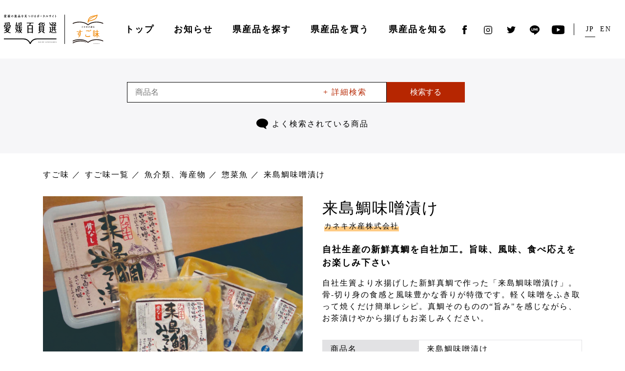

--- FILE ---
content_type: text/html; charset=UTF-8
request_url: https://ehime-hyakka.com/sugoaji/products/seafood/side-fish/t0068/
body_size: 51478
content:
<!doctype html>
<html dir="ltr" lang="ja" prefix="og: https://ogp.me/ns#">
<head prefix="og: http://ogp.me/ns# fb: http://ogp.me/ns/fb# article: http://ogp.me/ns/article#">

<!-- Google Tag Manager -->
<script>(function(w,d,s,l,i){w[l]=w[l]||[];w[l].push({'gtm.start':
new Date().getTime(),event:'gtm.js'});var f=d.getElementsByTagName(s)[0],
j=d.createElement(s),dl=l!='dataLayer'?'&l='+l:'';j.async=true;j.src=
'https://www.googletagmanager.com/gtm.js?id='+i+dl;f.parentNode.insertBefore(j,f);
})(window,document,'script','dataLayer','GTM-TTPHQ9H');</script>
<!-- End Google Tag Manager -->

	<meta charset="UTF-8">

	<meta name="viewport" content="width=device-width, initial-scale=1">

	
	<title>来島鯛味噌漬け | 愛媛百貨選 | 愛媛の逸品を見つけるポータルサイト｜</title>
<link rel="alternate" hreflang="ja" href="https://ehime-hyakka.com/sugoaji/products/seafood/side-fish/t0068/" />
<link rel="alternate" hreflang="en" href="https://ehime-hyakka.com/en/sugoaji/products/seafood/side-fish/t0068/" />
<link rel="alternate" hreflang="x-default" href="https://ehime-hyakka.com/sugoaji/products/seafood/side-fish/t0068/" />

		<!-- All in One SEO 4.6.3 - aioseo.com -->
		<meta name="robots" content="max-image-preview:large" />
		<link rel="canonical" href="https://ehime-hyakka.com/sugoaji/products/seafood/side-fish/t0068/" />
		<meta name="generator" content="All in One SEO (AIOSEO) 4.6.3" />
		<meta property="og:locale" content="ja_JP" />
		<meta property="og:site_name" content="愛媛百貨選 | 愛媛の逸品を見つけるポータルサイト｜ |" />
		<meta property="og:type" content="article" />
		<meta property="og:title" content="来島鯛味噌漬け | 愛媛百貨選 | 愛媛の逸品を見つけるポータルサイト｜" />
		<meta property="og:url" content="https://ehime-hyakka.com/sugoaji/products/seafood/side-fish/t0068/" />
		<meta property="article:published_time" content="2021-04-13T09:28:01+00:00" />
		<meta property="article:modified_time" content="2024-05-10T00:00:50+00:00" />
		<meta name="twitter:card" content="summary_large_image" />
		<meta name="twitter:title" content="来島鯛味噌漬け | 愛媛百貨選 | 愛媛の逸品を見つけるポータルサイト｜" />
		<script type="application/ld+json" class="aioseo-schema">
			{"@context":"https:\/\/schema.org","@graph":[{"@type":"BreadcrumbList","@id":"https:\/\/ehime-hyakka.com\/sugoaji\/products\/seafood\/side-fish\/t0068\/#breadcrumblist","itemListElement":[{"@type":"ListItem","@id":"https:\/\/ehime-hyakka.com\/#listItem","position":1,"name":"Home","item":"https:\/\/ehime-hyakka.com\/","nextItem":"https:\/\/ehime-hyakka.com\/sugoaji\/products\/seafood\/side-fish\/t0068\/#listItem"},{"@type":"ListItem","@id":"https:\/\/ehime-hyakka.com\/sugoaji\/products\/seafood\/side-fish\/t0068\/#listItem","position":2,"name":"\u6765\u5cf6\u9bdb\u5473\u564c\u6f2c\u3051","previousItem":"https:\/\/ehime-hyakka.com\/#listItem"}]},{"@type":"Organization","@id":"https:\/\/ehime-hyakka.com\/#organization","name":"\u611b\u5a9b\u767e\u8ca8\u9078 | \u611b\u5a9b\u306e\u9038\u54c1\u3092\u898b\u3064\u3051\u308b\u30dd\u30fc\u30bf\u30eb\u30b5\u30a4\u30c8\uff5c","url":"https:\/\/ehime-hyakka.com\/"},{"@type":"WebPage","@id":"https:\/\/ehime-hyakka.com\/sugoaji\/products\/seafood\/side-fish\/t0068\/#webpage","url":"https:\/\/ehime-hyakka.com\/sugoaji\/products\/seafood\/side-fish\/t0068\/","name":"\u6765\u5cf6\u9bdb\u5473\u564c\u6f2c\u3051 | \u611b\u5a9b\u767e\u8ca8\u9078 | \u611b\u5a9b\u306e\u9038\u54c1\u3092\u898b\u3064\u3051\u308b\u30dd\u30fc\u30bf\u30eb\u30b5\u30a4\u30c8\uff5c","inLanguage":"ja","isPartOf":{"@id":"https:\/\/ehime-hyakka.com\/#website"},"breadcrumb":{"@id":"https:\/\/ehime-hyakka.com\/sugoaji\/products\/seafood\/side-fish\/t0068\/#breadcrumblist"},"datePublished":"2021-04-13T18:28:01+09:00","dateModified":"2024-05-10T09:00:50+09:00"},{"@type":"WebSite","@id":"https:\/\/ehime-hyakka.com\/#website","url":"https:\/\/ehime-hyakka.com\/","name":"\u611b\u5a9b\u767e\u8ca8\u9078 | \u611b\u5a9b\u306e\u9038\u54c1\u3092\u898b\u3064\u3051\u308b\u30dd\u30fc\u30bf\u30eb\u30b5\u30a4\u30c8\uff5c","inLanguage":"ja","publisher":{"@id":"https:\/\/ehime-hyakka.com\/#organization"}}]}
		</script>
		<!-- All in One SEO -->

<link rel='stylesheet' id='sbi_styles-css' href='https://ehime-hyakka.com/wp-content/plugins/instagram-feed-pro/css/sbi-styles.min.css?ver=6.6.1' type='text/css' media='all' />
<link rel='stylesheet' id='wp-block-library-css' href='https://ehime-hyakka.com/wp-includes/css/dist/block-library/style.min.css?ver=6.5.3' type='text/css' media='all' />
<style id='classic-theme-styles-inline-css' type='text/css'>
/*! This file is auto-generated */
.wp-block-button__link{color:#fff;background-color:#32373c;border-radius:9999px;box-shadow:none;text-decoration:none;padding:calc(.667em + 2px) calc(1.333em + 2px);font-size:1.125em}.wp-block-file__button{background:#32373c;color:#fff;text-decoration:none}
</style>
<style id='global-styles-inline-css' type='text/css'>
body{--wp--preset--color--black: #000000;--wp--preset--color--cyan-bluish-gray: #abb8c3;--wp--preset--color--white: #ffffff;--wp--preset--color--pale-pink: #f78da7;--wp--preset--color--vivid-red: #cf2e2e;--wp--preset--color--luminous-vivid-orange: #ff6900;--wp--preset--color--luminous-vivid-amber: #fcb900;--wp--preset--color--light-green-cyan: #7bdcb5;--wp--preset--color--vivid-green-cyan: #00d084;--wp--preset--color--pale-cyan-blue: #8ed1fc;--wp--preset--color--vivid-cyan-blue: #0693e3;--wp--preset--color--vivid-purple: #9b51e0;--wp--preset--gradient--vivid-cyan-blue-to-vivid-purple: linear-gradient(135deg,rgba(6,147,227,1) 0%,rgb(155,81,224) 100%);--wp--preset--gradient--light-green-cyan-to-vivid-green-cyan: linear-gradient(135deg,rgb(122,220,180) 0%,rgb(0,208,130) 100%);--wp--preset--gradient--luminous-vivid-amber-to-luminous-vivid-orange: linear-gradient(135deg,rgba(252,185,0,1) 0%,rgba(255,105,0,1) 100%);--wp--preset--gradient--luminous-vivid-orange-to-vivid-red: linear-gradient(135deg,rgba(255,105,0,1) 0%,rgb(207,46,46) 100%);--wp--preset--gradient--very-light-gray-to-cyan-bluish-gray: linear-gradient(135deg,rgb(238,238,238) 0%,rgb(169,184,195) 100%);--wp--preset--gradient--cool-to-warm-spectrum: linear-gradient(135deg,rgb(74,234,220) 0%,rgb(151,120,209) 20%,rgb(207,42,186) 40%,rgb(238,44,130) 60%,rgb(251,105,98) 80%,rgb(254,248,76) 100%);--wp--preset--gradient--blush-light-purple: linear-gradient(135deg,rgb(255,206,236) 0%,rgb(152,150,240) 100%);--wp--preset--gradient--blush-bordeaux: linear-gradient(135deg,rgb(254,205,165) 0%,rgb(254,45,45) 50%,rgb(107,0,62) 100%);--wp--preset--gradient--luminous-dusk: linear-gradient(135deg,rgb(255,203,112) 0%,rgb(199,81,192) 50%,rgb(65,88,208) 100%);--wp--preset--gradient--pale-ocean: linear-gradient(135deg,rgb(255,245,203) 0%,rgb(182,227,212) 50%,rgb(51,167,181) 100%);--wp--preset--gradient--electric-grass: linear-gradient(135deg,rgb(202,248,128) 0%,rgb(113,206,126) 100%);--wp--preset--gradient--midnight: linear-gradient(135deg,rgb(2,3,129) 0%,rgb(40,116,252) 100%);--wp--preset--font-size--small: 13px;--wp--preset--font-size--medium: 20px;--wp--preset--font-size--large: 36px;--wp--preset--font-size--x-large: 42px;--wp--preset--spacing--20: 0.44rem;--wp--preset--spacing--30: 0.67rem;--wp--preset--spacing--40: 1rem;--wp--preset--spacing--50: 1.5rem;--wp--preset--spacing--60: 2.25rem;--wp--preset--spacing--70: 3.38rem;--wp--preset--spacing--80: 5.06rem;--wp--preset--shadow--natural: 6px 6px 9px rgba(0, 0, 0, 0.2);--wp--preset--shadow--deep: 12px 12px 50px rgba(0, 0, 0, 0.4);--wp--preset--shadow--sharp: 6px 6px 0px rgba(0, 0, 0, 0.2);--wp--preset--shadow--outlined: 6px 6px 0px -3px rgba(255, 255, 255, 1), 6px 6px rgba(0, 0, 0, 1);--wp--preset--shadow--crisp: 6px 6px 0px rgba(0, 0, 0, 1);}:where(.is-layout-flex){gap: 0.5em;}:where(.is-layout-grid){gap: 0.5em;}body .is-layout-flex{display: flex;}body .is-layout-flex{flex-wrap: wrap;align-items: center;}body .is-layout-flex > *{margin: 0;}body .is-layout-grid{display: grid;}body .is-layout-grid > *{margin: 0;}:where(.wp-block-columns.is-layout-flex){gap: 2em;}:where(.wp-block-columns.is-layout-grid){gap: 2em;}:where(.wp-block-post-template.is-layout-flex){gap: 1.25em;}:where(.wp-block-post-template.is-layout-grid){gap: 1.25em;}.has-black-color{color: var(--wp--preset--color--black) !important;}.has-cyan-bluish-gray-color{color: var(--wp--preset--color--cyan-bluish-gray) !important;}.has-white-color{color: var(--wp--preset--color--white) !important;}.has-pale-pink-color{color: var(--wp--preset--color--pale-pink) !important;}.has-vivid-red-color{color: var(--wp--preset--color--vivid-red) !important;}.has-luminous-vivid-orange-color{color: var(--wp--preset--color--luminous-vivid-orange) !important;}.has-luminous-vivid-amber-color{color: var(--wp--preset--color--luminous-vivid-amber) !important;}.has-light-green-cyan-color{color: var(--wp--preset--color--light-green-cyan) !important;}.has-vivid-green-cyan-color{color: var(--wp--preset--color--vivid-green-cyan) !important;}.has-pale-cyan-blue-color{color: var(--wp--preset--color--pale-cyan-blue) !important;}.has-vivid-cyan-blue-color{color: var(--wp--preset--color--vivid-cyan-blue) !important;}.has-vivid-purple-color{color: var(--wp--preset--color--vivid-purple) !important;}.has-black-background-color{background-color: var(--wp--preset--color--black) !important;}.has-cyan-bluish-gray-background-color{background-color: var(--wp--preset--color--cyan-bluish-gray) !important;}.has-white-background-color{background-color: var(--wp--preset--color--white) !important;}.has-pale-pink-background-color{background-color: var(--wp--preset--color--pale-pink) !important;}.has-vivid-red-background-color{background-color: var(--wp--preset--color--vivid-red) !important;}.has-luminous-vivid-orange-background-color{background-color: var(--wp--preset--color--luminous-vivid-orange) !important;}.has-luminous-vivid-amber-background-color{background-color: var(--wp--preset--color--luminous-vivid-amber) !important;}.has-light-green-cyan-background-color{background-color: var(--wp--preset--color--light-green-cyan) !important;}.has-vivid-green-cyan-background-color{background-color: var(--wp--preset--color--vivid-green-cyan) !important;}.has-pale-cyan-blue-background-color{background-color: var(--wp--preset--color--pale-cyan-blue) !important;}.has-vivid-cyan-blue-background-color{background-color: var(--wp--preset--color--vivid-cyan-blue) !important;}.has-vivid-purple-background-color{background-color: var(--wp--preset--color--vivid-purple) !important;}.has-black-border-color{border-color: var(--wp--preset--color--black) !important;}.has-cyan-bluish-gray-border-color{border-color: var(--wp--preset--color--cyan-bluish-gray) !important;}.has-white-border-color{border-color: var(--wp--preset--color--white) !important;}.has-pale-pink-border-color{border-color: var(--wp--preset--color--pale-pink) !important;}.has-vivid-red-border-color{border-color: var(--wp--preset--color--vivid-red) !important;}.has-luminous-vivid-orange-border-color{border-color: var(--wp--preset--color--luminous-vivid-orange) !important;}.has-luminous-vivid-amber-border-color{border-color: var(--wp--preset--color--luminous-vivid-amber) !important;}.has-light-green-cyan-border-color{border-color: var(--wp--preset--color--light-green-cyan) !important;}.has-vivid-green-cyan-border-color{border-color: var(--wp--preset--color--vivid-green-cyan) !important;}.has-pale-cyan-blue-border-color{border-color: var(--wp--preset--color--pale-cyan-blue) !important;}.has-vivid-cyan-blue-border-color{border-color: var(--wp--preset--color--vivid-cyan-blue) !important;}.has-vivid-purple-border-color{border-color: var(--wp--preset--color--vivid-purple) !important;}.has-vivid-cyan-blue-to-vivid-purple-gradient-background{background: var(--wp--preset--gradient--vivid-cyan-blue-to-vivid-purple) !important;}.has-light-green-cyan-to-vivid-green-cyan-gradient-background{background: var(--wp--preset--gradient--light-green-cyan-to-vivid-green-cyan) !important;}.has-luminous-vivid-amber-to-luminous-vivid-orange-gradient-background{background: var(--wp--preset--gradient--luminous-vivid-amber-to-luminous-vivid-orange) !important;}.has-luminous-vivid-orange-to-vivid-red-gradient-background{background: var(--wp--preset--gradient--luminous-vivid-orange-to-vivid-red) !important;}.has-very-light-gray-to-cyan-bluish-gray-gradient-background{background: var(--wp--preset--gradient--very-light-gray-to-cyan-bluish-gray) !important;}.has-cool-to-warm-spectrum-gradient-background{background: var(--wp--preset--gradient--cool-to-warm-spectrum) !important;}.has-blush-light-purple-gradient-background{background: var(--wp--preset--gradient--blush-light-purple) !important;}.has-blush-bordeaux-gradient-background{background: var(--wp--preset--gradient--blush-bordeaux) !important;}.has-luminous-dusk-gradient-background{background: var(--wp--preset--gradient--luminous-dusk) !important;}.has-pale-ocean-gradient-background{background: var(--wp--preset--gradient--pale-ocean) !important;}.has-electric-grass-gradient-background{background: var(--wp--preset--gradient--electric-grass) !important;}.has-midnight-gradient-background{background: var(--wp--preset--gradient--midnight) !important;}.has-small-font-size{font-size: var(--wp--preset--font-size--small) !important;}.has-medium-font-size{font-size: var(--wp--preset--font-size--medium) !important;}.has-large-font-size{font-size: var(--wp--preset--font-size--large) !important;}.has-x-large-font-size{font-size: var(--wp--preset--font-size--x-large) !important;}
.wp-block-navigation a:where(:not(.wp-element-button)){color: inherit;}
:where(.wp-block-post-template.is-layout-flex){gap: 1.25em;}:where(.wp-block-post-template.is-layout-grid){gap: 1.25em;}
:where(.wp-block-columns.is-layout-flex){gap: 2em;}:where(.wp-block-columns.is-layout-grid){gap: 2em;}
.wp-block-pullquote{font-size: 1.5em;line-height: 1.6;}
</style>
<link rel='stylesheet' id='wp-rest-filter-css' href='https://ehime-hyakka.com/wp-content/plugins/wp-rest-filter/public/css/wp-rest-filter-public.css?ver=1.4.3' type='text/css' media='all' />
<script type="text/javascript" src="https://ehime-hyakka.com/wp-includes/js/jquery/jquery.min.js?ver=3.7.1" id="jquery-core-js"></script>
<script type="text/javascript" src="https://ehime-hyakka.com/wp-includes/js/jquery/jquery-migrate.min.js?ver=3.4.1" id="jquery-migrate-js"></script>
<script type="text/javascript" src="https://ehime-hyakka.com/wp-content/plugins/wp-rest-filter/public/js/wp-rest-filter-public.js?ver=1.4.3" id="wp-rest-filter-js"></script>
<meta name="generator" content="WPML ver:4.6.11 stt:1,28;" />

		<meta name="description" content="4585...">

		<meta property="og:site_name" content="愛媛の逸品を見つけるポータルサイト | 愛媛百貨選">
		<meta property="og:title" content="来島鯛味噌漬け | 愛媛百貨選 | 愛媛の逸品を見つけるポータルサイト｜">
		<meta property="og:description" content="4585...">
		<meta property="og:type" content="article">
		<meta property="og:url" content="https://ehime-hyakka.com/sugoaji/products/seafood/side-fish/t0068/">

					<meta property="og:image" content="https://ehime-hyakka.com/assets/img/og/og_sugoaji.jpg">
		
		<meta property="og:locale" content="ja">

		<meta name="twitter:card" content="summary">

		<link rel="stylesheet" href="/assets/css/main.css">

<script defer src="/assets/js/main.js"></script>

<script>
  //- CustomEvent Polyfill
  //- https://developer.mozilla.org/en-US/docs/Web/API/CustomEvent/CustomEvent#Polyfill
  (function() {
    if (typeof window.CustomEvent === 'function') return false
  
    function CustomEvent (event, params) {
      params = params || { bubbles: false, cancelable: false, detail: undefined }
      var cevent = document.createEvent('CustomEvent')
      cevent.initCustomEvent(event, params.bubbles, params.cancelable, params.detail)
      return cevent
    }
    CustomEvent.prototype = window.Event.prototype
  
    window.CustomEvent = CustomEvent
  })()
  
  function onYouTubeIframeAPIReady () {
    var event = new CustomEvent('youtubeApi', {
      detail: {
        apiReady: true
      }
    })
  
    window.dispatchEvent(event)
  }
</script>

<!-- //- JS
script(defer src='/assets/js/main.js?v3')

//- CSS
link(rel='stylesheet' href='/assets/css/main.css?v3')

//- link(rel=manifest href=/assets/manifest.json)
link(rel='icon' href='/favicon.ico')
//- link(rel='apple-touch-icon' sizes='180x180' href='/assets/apple-touch-icon.png')

//- feed
if (page && page.lang && page.lang === 'en')
  link(rel='alternate' type='application/rss+xml' title='EHIME HYAKKASEN | News Feed' href=`${site.url}/en/news/feed/`)
else
  link(rel='alternate' type='application/rss+xml' title='愛媛百貨選 | お知らせ Feed' href=`${site.url}/news/feed/`)

//- script
script.
  //- CustomEvent Polyfill
  //- https://developer.mozilla.org/en-US/docs/Web/API/CustomEvent/CustomEvent#Polyfill
  (function() {
    if (typeof window.CustomEvent === 'function') return false

    function CustomEvent (event, params) {
      params = params || { bubbles: false, cancelable: false, detail: undefined }
      var cevent = document.createEvent('CustomEvent')
      cevent.initCustomEvent(event, params.bubbles, params.cancelable, params.detail)
      return cevent
    }
    CustomEvent.prototype = window.Event.prototype

    window.CustomEvent = CustomEvent
  })()

  function onYouTubeIframeAPIReady () {
    var event = new CustomEvent('youtubeApi', {
      detail: {
        apiReady: true
      }
    })

    window.dispatchEvent(event)
  } -->
<script>(function(w,d,s,l,i){w[l]=w[l]||[];w[l].push({'gtm.start':
new Date().getTime(),event:'gtm.js'});var f=d.getElementsByTagName(s)[0],
j=d.createElement(s),dl=l!='dataLayer'?'&l='+l:'';j.async=true;j.src=
'https://www.googletagmanager.com/gtm.js?id='+i+dl;f.parentNode.insertBefore(j,f);
})(window,document,'script','dataLayer','GTM-TTPHQ9H');</script>

</head>

<body class="sugoaji-products-template-default single single-sugoaji-products postid-4585">

<!-- Google Tag Manager (noscript) -->
<noscript><iframe src="https://www.googletagmanager.com/ns.html?id=GTM-TTPHQ9H"
height="0" width="0" style="display:none;visibility:hidden"></iframe></noscript>
<!-- End Google Tag Manager (noscript) -->

	<noscript><iframe src="https://www.googletagmanager.com/ns.html?id=GTM-TTPHQ9H"
height="0" width="0" style="display:none;visibility:hidden"></iframe></noscript>

	<div class="l-root">
		<header class="l-header">
			<div class="c-container">
				<div class="p-header">
					<div class="p-header__title">
						<h1 class="p-site-title">
							<a class="p-site-title__link" href="/">
															<img class="p-site-title__image p-site-title__image--sm" src="/assets/img/title.svg" alt="">
								<span><img class="p-site-subtitle__image" src="/assets/img/sugoaji.svg" alt=""></span>
														</a>
						</h1>
					</div>

					<div class="p-header__menu">
						<nav class="p-humberger-menu" id="humberger-menu">
							<div class="p-humberger-menu__button" id="humberger-menu-button">
								<div class="p-humberger-menu__label">Menu</div>
								<div class="p-humberger-menu__icon">
									<span></span>
									<span></span>
									<span></span>
								</div>
							</div>

							<div class="p-humberger-menu__menu">
								<div class="p-menu">
																			<div class="p-search-keywords p-menu__keywords">
											<h3 class="p-search-keywords__title">キーワードから検索</h3>
											
<form role="search" method="get" action="https://ehime-hyakka.com/sugoaji/products">
	<div class="p-search-keywords__content">
		<div class="p-search-keywords__input">
			<input
						type="search"
						value=""
						name="s"
						placeholder="商品名"
					/>
			<span class="p-search-keywords__detail" id="p-search-keyword__detail">+ 詳細検索</span>
		</div>
		<button type="submit" class="p-search-keywords__submit" id="p-search-keywords__submit">検索する</button>
	</div>
</form>

<div class="p-search-keywords__popup">
	<div class="p-search-keywords-popup">
		<form role="search" method="get" action="https://ehime-hyakka.com/sugoaji/products">
			<dl class="p-search-keywords-popup__content p-search-keywords-popup__words">
				<dt>検索ワード</dt>
				<dd>
				<input
				type="text"
						value=""
						name="s"
					/>
				</dd>
			</dl>
			<dl class="p-search-keywords-popup__content p-search-keywords-popup__category">
				<dt>カテゴリー</dt>
				<dd>
					<select name="category">
						<option value="">選択なし</option>
						<option value="fruits">フルーツ</option><option value="vegetables">野菜</option><option value="meet">肉、ベーコン</option><option value="seafood">魚介類、海産物</option><option value="milk">乳製品、卵</option><option value="paste">練り物</option><option value="bread">パン、ジャム</option><option value="tofu-sidedish">豆腐、惣菜、料理</option><option value="rice-ricecompanion">米、ごはんのお供</option><option value="noodle">麺類</option><option value="seasoning">調味料、油</option><option value="dry">乾物</option><option value="tsukemono-tsukudani">漬物、佃煮、瓶詰</option><option value="sweets">スイーツ、菓子</option><option value="drink">ドリンク、酒、水</option>					</select>

				</dd>
			</dl>
			<dl class="p-search-keywords-popup__content p-search-keywords-popup__price">
				<dt>価格</dt>
				<dd>
					<input type="number" value="" name="minPrice"/><span>円 〜 </span>
					<input type="number" value="" name="maxPrice"/><span>円</span>
				</dd>
			</dl>
			<dl class="p-search-keywords-popup__content p-search-keywords-popup__ec">
				<dt>オンラインショップ</dt>
				<dd><label><input type="checkbox" name="onlineshop"><span>あり</span></label></dd>
			</dl>
			<div class="p-search-keywords-popup__button">
				<button type="submit">検索する</button>
			</div>
		</form>
	</div>
</div>
										</div>
																		<ul class="p-menu__items">
										<li class="p-menu__item">
											<div class="p-menu__link">
												<a class="p-menu-link" href="/">
													トップ
												</a>
											</div>
										</li>
										<li class="p-menu__item">
											<div class="p-menu__link">
												<a class="p-menu-link" href="/news/">
													お知らせ
												</a>
											</div>
										</li>
										<li class="p-menu__item">
											<div class="p-menu__link has-child">
												<div class="p-menu-link">
													<span>
														県産品を探す
													</span>
												</div>
												<div class="p-menu-child">
													<div class="p-menu-child__inner">
														<dl class="p-menu-child__items">
															<dt class="p-menu-child__title">
																<a href="/sugoaji/">
																	すご味（食品）
																</a>
															</dt>
															<dd class="p-menu-child__item">
																<a class="p-menu-child__link" href="/sugoaji/">
																	すご味を探す
																</a>
															</dd>
															<dd class="p-menu-child__item">
																<a class="p-menu-child__link p-menu-close" href="/sugoaji/#section-news">
																	新着情報
																</a>
															</dd>
															<dd class="p-menu-child__item">
																<a class="p-menu-child__link" href="/sugoaji/companies/">
																	掲載事業者一覧
																</a>
															</dd>
															<dd class="p-menu-child__item">
																<a class="p-menu-child__link" href="/sugoaji/products/">
																	掲載商品一覧
																</a>
															</dd>
														</dl>
														<dl class="p-menu-child__items">
															<dt class="p-menu-child__title">
																<a href="/sugomono/">
																	すごモノ（非食品）
																</a>
															</dt>
															<dd class="p-menu-child__item">
																<a class="p-menu-child__link" href="/sugomono/">
																	すごモノを探す
																</a>
															</dd>
															<dd class="p-menu-child__item">
																<a class="p-menu-child__link p-menu-close" href="/sugomono/#section-news">
																	新着情報
																</a>
															</dd>
															<dd class="p-menu-child__item">
																<a class="p-menu-child__link" href="/sugomono/companies/">
																	掲載事業者一覧
																</a>
															</dd>
															<dd class="p-menu-child__item">
																<a class="p-menu-child__link" href="/sugomono/products/">
																	掲載商品一覧
																</a>
															</dd>
														</dl>
													</div>
												</div>
											</div>

										</li>
										<li class="p-menu__item">
											<div class="p-menu__link">
												<a class="p-menu-link p-menu-close" href="/#section-shop">
													県産品を買う
												</a>
											</div>
										</li>
										<li class="p-menu__item">
											<div class="p-menu__link">
												<a class="p-menu-link" href="/concept/">
													県産品を知る
												</a>
											</div>
										</li>
									</ul>

									<ul class="p-language-selector">
										<li class="p-language-selector__item">
											<span class="p-language-selector__text p-language-selector__text--jp">JP</span>
										</li>
										<li class="p-language-selector__item">
											<span class="p-language-selector__text p-language-selector__text--en">EN</span>
										</li>
									</ul>

									<ul class="p-sns">
										<li class="p-sns__item">
											<a class="p-sns__link p-sns__link--facebook" data-href="https://www.facebook.com/share.php?u=https%3A%2F%2Fehime-hyakka.com%2F">
												<img src="/assets/img/facebook.svg" alt="Facebook">
											</a>
										</li>
										<li class="p-sns__item">
											<a class="p-sns__link p-sns__link--instagram" href="https://www.instagram.com/ehime_eigyohonbu/" target="_blank" rel="noopener">
												<img src="/assets/img/instagram.svg" alt="Instagram">
											</a>
										</li>
										<li class="p-sns__item">
											<a class="p-sns__link p-sns__link--twitter is-link" href="https://twitter.com/ehime_sales" target="_blank" rel="noopener">
												<img src="/assets/img/twitter.svg" alt="Twitter">
											</a>
										</li>
										<li class="p-sns__item">
											<a class="p-sns__link p-sns__link--line" data-href="https://social-plugins.line.me/lineit/share?url=https%3A%2F%2Fehime-hyakka.com%2F">
												<img src="/assets/img/line.svg" alt="Line">
											</a>
										</li>
										<li class="p-sns__item">
											<a class="p-sns__link p-sns__link--youtube is-link" href="https://www.youtube.com/channel/UCedo9ivSQC9cfvDz-HqkWfg" target="_blank" rel="noopener">
												<img src="/assets/img/youtube.svg" alt="Youtube">
											</a>
										</li>
									</ul>
								</div>
							</div>
						</nav>
					</div>

					<div class="p-header__language">
						<ul class="p-language-selector">
							<li class="p-language-selector__item">
								<span class="p-language-selector__text p-language-selector__text--jp">JP</span>
							</li>
							<li class="p-language-selector__item">
								<span class="p-language-selector__text p-language-selector__text--en">EN</span>
							</li>
						</ul>
					</div>

					<div class="p-header__sns">
						<ul class="p-sns">
							<li class="p-sns__item">
								<a class="p-sns__link p-sns__link--facebook" data-href="https://www.facebook.com/share.php?u=https%3A%2F%2Fehime-hyakka.com%2F">
									<img src="/assets/img/facebook.svg" alt="Facebook">
								</a>
							</li>
							<li class="p-sns__item">
								<a class="p-sns__link p-sns__link--instagram" href="https://www.instagram.com/ehime_eigyohonbu/" target="_blank" rel="noopener">
									<img src="/assets/img/instagram.svg" alt="Instagram">
								</a>
							</li>
							<li class="p-sns__item">
								<a class="p-sns__link p-sns__link--twitter is-link" href="https://twitter.com/ehime_sales" target="_blank" rel="noopener">
									<img src="/assets/img/twitter.svg" alt="Twitter">
								</a>
							</li>
							<li class="p-sns__item">
								<a class="p-sns__link p-sns__link--line" data-href="https://social-plugins.line.me/lineit/share?url=https%3A%2F%2Fehime-hyakka.com%2F">
									<img src="/assets/img/line.svg" alt="Line">
								</a>
							</li>
							<li class="p-sns__item">
								<a class="p-sns__link p-sns__link--youtube is-link" href="https://www.youtube.com/channel/UCedo9ivSQC9cfvDz-HqkWfg" target="_blank" rel="noopener">
									<img src="/assets/img/youtube.svg" alt="Youtube">
								</a>
							</li>
						</ul>
					</div>
				</div>
				
			</div>
		</header>

<main class="l-main">
	<div class="p-search-keywords p-search-keywords-toppos">
		
<form role="search" method="get" action="https://ehime-hyakka.com/sugoaji/products">
	<div class="p-search-keywords__content">
		<div class="p-search-keywords__input">
			<input
						type="search"
						value=""
						name="s"
						placeholder="商品名"
					/>
			<span class="p-search-keywords__detail" id="p-search-keyword__detail">+ 詳細検索</span>
		</div>
		<button type="submit" class="p-search-keywords__submit" id="p-search-keywords__submit">検索する</button>
	</div>
</form>

<div class="p-search-keywords__popup">
	<div class="p-search-keywords-popup">
		<form role="search" method="get" action="https://ehime-hyakka.com/sugoaji/products">
			<dl class="p-search-keywords-popup__content p-search-keywords-popup__words">
				<dt>検索ワード</dt>
				<dd>
				<input
				type="text"
						value=""
						name="s"
					/>
				</dd>
			</dl>
			<dl class="p-search-keywords-popup__content p-search-keywords-popup__category">
				<dt>カテゴリー</dt>
				<dd>
					<select name="category">
						<option value="">選択なし</option>
						<option value="fruits">フルーツ</option><option value="vegetables">野菜</option><option value="meet">肉、ベーコン</option><option value="seafood">魚介類、海産物</option><option value="milk">乳製品、卵</option><option value="paste">練り物</option><option value="bread">パン、ジャム</option><option value="tofu-sidedish">豆腐、惣菜、料理</option><option value="rice-ricecompanion">米、ごはんのお供</option><option value="noodle">麺類</option><option value="seasoning">調味料、油</option><option value="dry">乾物</option><option value="tsukemono-tsukudani">漬物、佃煮、瓶詰</option><option value="sweets">スイーツ、菓子</option><option value="drink">ドリンク、酒、水</option>					</select>

				</dd>
			</dl>
			<dl class="p-search-keywords-popup__content p-search-keywords-popup__price">
				<dt>価格</dt>
				<dd>
					<input type="number" value="" name="minPrice"/><span>円 〜 </span>
					<input type="number" value="" name="maxPrice"/><span>円</span>
				</dd>
			</dl>
			<dl class="p-search-keywords-popup__content p-search-keywords-popup__ec">
				<dt>オンラインショップ</dt>
				<dd><label><input type="checkbox" name="onlineshop"><span>あり</span></label></dd>
			</dl>
			<div class="p-search-keywords-popup__button">
				<button type="submit">検索する</button>
			</div>
		</form>
	</div>
</div>
		<dl class="p-search-keywords__often">
			<dt class="p-search-keywords__often-title">
				<img src="/assets/img/search/ico_fukidashi.svg">
									よく検索されている商品
							</dt>
			<dd class="p-search-keywords__often-word">
                <ul>
					<script src="https://code.jquery.com/jquery-3.5.1.min.js" integrity="sha256-9/aliU8dGd2tb6OSsuzixeV4y/faTqgFtohetphbbj0=" crossorigin="anonymous"></script>

    <script>
        var dataURL = "https://script.google.com/macros/s/AKfycbzSWz_PwivMRaBT4GMidEgQBKemrxWsjVj4XE1-1kgF-JikRG8/exec";
        $.ajax({
            type: 'GET',
            url: dataURL,
            dataType: 'json',
            success: function(json) {
                var len = 17;
                for (var i = 14; i < len; i++) {
                    $(".p-search-keywords__often-word ul").append($('<li><a href="/sugoaji/products?s=' + json[i].sugoaji_ja + '">' + json[i].sugoaji_ja + '</a></li>'))
                }
            }
        });
    </script>
                </ul>
			</dd>
		</dl>
	</div>

	
	<div class="c-container">
		<div class="p-breadcrumb" typeof="BreadcrumbList" vocab="https://schema.org/">
			<ul class="p-breadcrumb__items">
				<!-- Breadcrumb NavXT 7.3.0 -->
<li class="p-breadcrumb__item--home is-hide p-breadcrumb__item"><span property="itemListElement" typeof="ListItem"><a property="item" typeof="WebPage" title="Go to ホーム." href="https://ehime-hyakka.com" class="home" ><span property="name">ホーム</span></a><meta property="position" content="1"></span></li>
<li class="sugoaji-products-root post post-sugoaji-products p-breadcrumb__item"><span property="itemListElement" typeof="ListItem"><a property="item" typeof="WebPage" title="Go to すご味." href="https://ehime-hyakka.com/sugoaji/" class="sugoaji-products-root post post-sugoaji-products" ><span property="name">すご味</span></a><meta property="position" content="2"></span></li>
<li class="archive post-sugoaji-products-archive p-breadcrumb__item"><span property="itemListElement" typeof="ListItem"><a property="item" typeof="WebPage" title="Go to すご味一覧." href="https://ehime-hyakka.com/sugoaji/products/" class="archive post-sugoaji-products-archive" ><span property="name">すご味一覧</span></a><meta property="position" content="3"></span></li>
<li class="taxonomy sugoaji_category p-breadcrumb__item"><span property="itemListElement" typeof="ListItem"><a property="item" typeof="WebPage" title="Go to the 魚介類、海産物 すご味分類 archives." href="https://ehime-hyakka.com/sugoaji/products/seafood/" class="taxonomy sugoaji_category" ><span property="name">魚介類、海産物</span></a><meta property="position" content="4"></span></li>
<li class="taxonomy sugoaji_category p-breadcrumb__item"><span property="itemListElement" typeof="ListItem"><a property="item" typeof="WebPage" title="Go to the 惣菜魚 すご味分類 archives." href="https://ehime-hyakka.com/sugoaji/products/seafood/side-fish/" class="taxonomy sugoaji_category" ><span property="name">惣菜魚</span></a><meta property="position" content="5"></span></li>
<li class="post post-sugoaji-products p-breadcrumb__item--current p-breadcrumb__item"><span property="itemListElement" typeof="ListItem"><span property="name" class="post post-sugoaji-products current-item">来島鯛味噌漬け</span><meta property="url" content="https://ehime-hyakka.com/sugoaji/products/seafood/side-fish/t0068/"><meta property="position" content="6"></span></li>
			</ul>
		</div>
	</div>

	<div class="c-container">
													
<div class="p-box p-products-detail">
	<div class="p-box__content p-products-detail--article">
		<article id="post-4585" class="post-4585 sugoaji-products type-sugoaji-products status-publish hentry sugoaji_category-seafood sugoaji_category-side-fish sugoaji_season-2520 sugoaji_season-2521 sugoaji_season-2522 sugoaji_season-2523 sugoaji_season-2524 sugoaji_season-2525 sugoaji_season-2526 sugoaji_season-2527 sugoaji_season-2528 sugoaji_season-2529 sugoaji_season-2530 sugoaji_season-2531">
			<div class="p-products-detail__header">
				<h2 class="p-products-detail__title">
					<span class="p-products-detail__title-text">来島鯛味噌漬け</span>
											<a class="p-products-detail__title-link" href="https://ehime-hyakka.com/sugoaji/companies/t0068/">
							カネキ水産株式会社						</a>
									</h2>
				<div class="p-products-detail__photo">
					<div class="p-products-detail__photo-main" id="p-products-detail__photo-main" style="background-image: url(/wp-content/uploads/sugoaji-products/t0068_01.jpg)">
						<img src="/assets/img/item_list_blank_lg.png">
					</div>

					<ul class="p-products-detail__photo-items">
						<li class="p-products-detail__photo-item is-active" style="background-image: url(/wp-content/uploads/sugoaji-products/t0068_01.jpg)">
							<img src="/assets/img/item_list_blank.png">
						</li>
											</ul>
				</div>
				<div class="p-products-detail__info">
					<dl class="p-products-detail__description">
						<dt>自社生産の新鮮真鯛を自社加工。旨味、風味、食べ応えをお楽しみ下さい</dt>
						<dd>自社生簀より水揚げした新鮮真鯛で作った「来島鯛味噌漬け」。骨-切り身の食感と風味豊かな香りが特徴です。軽く味噌をふき取って焼くだけ簡単レシピ。真鯛そのものの“旨み"を感じながら、お茶漬けやから揚げもお楽しみください。</dd>
					</dl>


					<table class="p-products-detail__table p-products-detail__header-table">
						<tr>
							<th>
																	商品名
															</th>
							<td>来島鯛味噌漬け</td>
						</tr>
						<tr>
							<th>
																	最低納品ロット
															</th>
							<td>1ケース</td>
						</tr>
						<tr>
							<th>
																	希望小売価格
															</th>
							<td>6,000円</td>
						</tr>
													<tr>
								<th>
																			卸売価格
																	</th>
								<td>お問い合わせください</td>
							</tr>
												<tr>
							<th>
																	販売エリアの制限
															</th>
							<td>無</td>
						</tr>
					</table>
					<div class="p-products-detail__button">
						<a class="p-products-detail__button-contact" href="/contact-products/">
							<img src="/assets/img/ico_mail.svg" alt="">
															WEBでのお問い合わせはこちら
													</a>
					</div>
				</div>
				<!-- <div class="p-products-detail__box">
					<div class="p-products-detail__photo">
						<img src="/assets/img/products/products_sample_02.jpg">
					</div>
				</div>
				<div class="p-products-detail__box">
					<dl class="p-products-detail__description">
						<dt>宇和島からイタリアが薫る深紅のオレンジを。</dt>
						<dd>ポリフェノールの1種であるアントシアニンを含むため、果肉が赤く染まります。コクのある甘さと濃厚な香り、すっきりとした酸味は豊かな風味となって口の中に広がります。安心安全な国産のブラッドオレンジをぜひご賞味ください。</dd>
					</dl>
					<table class="p-products-detail__table">
						<tr>
							<th>商品名</th>
							<td>ブラッドオレンジ（タロッコ）</td>
						</tr>
						<tr>
							<th>最低納品ロット</th>
							<td>XXX</td>
						</tr>
						<tr>
							<th>希望小売価格</th>
							<td>3,800円</td>
						</tr>
						<tr>
							<th>卸売価格</th>
							<td>お問い合わせください</td>
						</tr>
						<tr>
							<th>販売エリアの制限</th>
							<td>-</td>
						</tr>
					</table>
					<div class="p-products-detail__button">
						<a href="" class="p-products-detail__button-contact">
							<img src="/assets/img/ico_mail.svg" alt="">
							WEBでのお問い合わせはこちら
						</a>
					</div>
				</div> -->
			</div>
			<div class="p-products-detail__body">
				<div class="p-products-detail__box">
					<h3 class="p-products-detail__subtitle">
													商品について
											</h3>
					<table class="p-products-detail__table p-products-detail__body-table">
						<tr>
							<th>
																	希望小売価格（税抜き）
															</th>
							<td>6,000円</td>
						</tr>
						<tr><th>最もおいしい時期</th><td>通年</td></tr><tr><th>賞味期限／消費期限</th><td>-／冷凍180日</td></tr><tr><th>原材料</th><td>真鯛、味噌（米・麦）、砂糖、塩、みりん、米発酵調味料、澱粉、豚ゼラチン、香辛料（ウコン）、（原材料の一部に大豆、ゼラチンを含む）</td></tr><tr><th>特定原材料</th><td>-</td></tr><tr><th>主原材料産地</th><td>愛媛県今治市</td></tr><tr><th>内容量</th><td>540g（6切×3パック）</td></tr><tr><th>1ケースあたり入数</th><td>3個/ケース</td></tr><tr><th>保存温度帯</th><td>冷凍</td></tr><tr><th>発注リードタイム</th><td>受注後7日以内に発送、運送便利用</td></tr><tr><th>最低ケース納品単位</th><td>1ケース</td></tr><tr><th>販売エリアの制限</th><td>無</td></tr><tr><th>ケースサイズ</th><td>21cm×21cm×30cm</td></tr><tr><th>認証・認定機関の許認可</th><td></td></tr><tr><th>商品ターゲットのお客様象</th><td>魚食に気を使う40代以降から高齢者</td></tr><tr><th>商品の利用シーン</th><td>贈答はもとより、一般家庭の食卓の一品に。おすすめレシピは子供も喜ぶから揚げ</td></tr><tr><th>品質管理情報（商品検査）</th><td></td></tr><tr><th>品質管理情報（生産・製造工程の管理）</th><td></td></tr><tr><th>品質管理情報（施設設備の管理）</th><td></td></tr><tr><th>その他（備考）</th><td></td></tr>					</table>
				</div>
				<div class="p-products-detail__box p-products-detail__box--flex">
					<div class="p-products-detail__box-child">
						<h3 class="p-products-detail__subtitle">
															販売条件
													</h3>
						<table class="p-products-detail__table--sm">
							<tr><th>業務用対応可否</th><td>○</td></tr><tr><th>ギフト対応可否</th><td>○</td></tr><tr><th>OEM生産対応可否</th><td>○</td></tr><tr><th>イベント出展対応可否</th><td>-</td></tr><tr><th>産地直送対応可否</th><td>-</td></tr>						</table>
					</div>
					<div class="p-products-detail__box-child">
						<h3 class="p-products-detail__subtitle">
															主な販売先
													</h3>
						<table class="p-products-detail__table--sm">
							<tr><th>フードサービス</th><td>○</td></tr><tr><th>商社・卸売</th><td>-</td></tr><tr><th>メーカー</th><td>-</td></tr><tr><th>小売り</th><td>-</td></tr><tr><th>ホテル・宴会・レジャー</th><td>-</td></tr><tr><th>その他</th><td>-</td></tr>						</table>
					</div>
										<div class="p-products-detail__box-child">
						<h3 class="p-products-detail__subtitle">
															事業者について
													</h3>
						<div class="p-products-detail__company">
							<p class="p-products-detail__company-name">
																	事業者：
																<span class="p-products-detail__company-name-text">カネキ水産株式会社</span></p>
							<p class="p-products-detail__company-staff">
																	担当者：
																<span class="p-products-detail__company-staff-text">矢野 健徳</span></p>
							<p class="p-products-detail__company-tel">
																	電話：
																<span class="p-products-detail__company-tel-text">0897-86-2200</span>
																	/ FAX :
																<span class="p-products-detail__company-fax-text">0897-86-3780</span>
							</p>
							<p class="p-products-detail__company-email">
																	E-mail：
																<span class="p-products-detail__company-email-text">kaneki@dokidoki.ne.jp</span></p>
							<div class="p-products-detail__button">
																																										<a class="p-products-detail__button-contact" href="/contact-products/">
									<img src="/assets/img/ico_mail.svg" alt="">
																			WEBでのお問い合わせはこちら
																	</a>
							</div>
						</div>
					</div>
				</div>
			</div>
		</article>
	</div>
</div>

<div class="p-box p-box--light p-products-other-wrapper">
	<div class="p-box__content">
									
												<div class="p-products-other">
				<h3 class="p-products-other__title">他にもおすすめの商品</h3>
				<ul class="p-products-other__items">

											<li class="p-products-other__item">
							<a href="https://ehime-hyakka.com/sugoaji/products/seafood/other-seafood/t0046/">
																<span class="p-products-other__photo" style="background-image:url(/wp-content/uploads/sugoaji-products/t0046_01.jpg)">
									<img src="/assets/img/item_list_blank.png" class="p-products-other__image" alt="" loading="lazy">
								</span>
								コラーゲンカンパチ							</a>
						</li>
											<li class="p-products-other__item">
							<a href="https://ehime-hyakka.com/sugoaji/products/seafood/shirasu/t0205/">
																<span class="p-products-other__photo" style="background-image:url(/wp-content/uploads/sugoaji-products/t0205_01.jpg)">
									<img src="/assets/img/item_list_blank.png" class="p-products-other__image" alt="" loading="lazy">
								</span>
								釜あげしらす							</a>
						</li>
											<li class="p-products-other__item">
							<a href="https://ehime-hyakka.com/sugoaji/products/seafood/tai-meshi/t0721/">
																<span class="p-products-other__photo" style="background-image:url(/wp-content/uploads/sugoaji-products/t0721_01.jpg)">
									<img src="/assets/img/item_list_blank.png" class="p-products-other__image" alt="" loading="lazy">
								</span>
								鯛めしの素（愛媛県産真鯛使用）R							</a>
						</li>
											<li class="p-products-other__item">
							<a href="https://ehime-hyakka.com/sugoaji/products/seafood/himono/t0136/">
																<span class="p-products-other__photo" style="background-image:url(/wp-content/uploads/sugoaji-products/t0136_01.jpg)">
									<img src="/assets/img/item_list_blank.png" class="p-products-other__image" alt="" loading="lazy">
								</span>
								骨まで食べられる干物「まるとっと」あじ開き（しお味）1 尾							</a>
						</li>
											<li class="p-products-other__item">
							<a href="https://ehime-hyakka.com/sugoaji/products/seafood/tai/t0371/">
																<span class="p-products-other__photo" style="background-image:url(/wp-content/uploads/sugoaji-products/t0371_01.jpg)">
									<img src="/assets/img/item_list_blank.png" class="p-products-other__image" alt="" loading="lazy">
								</span>
								（冷凍）藻塩真鯛スキンレスフィーレ							</a>
						</li>
									</ul>
			</div>
				

	</div>
</div>					
		<div class="p-dl-banner">
			
<a href="/assets/pdf/sugoaji2024_ja.pdf" class="p-dl-banner__link" target="_blank">
	<img src="/assets/img/banner_aji.png" alt="「すご味」パンフレット　ダウンロード">
</a>
		</div>

		<div class="p-products-detail__button-back">
			<a class="c-button c-button--lg c-button--arrow" href="/sugoaji/">すご味トップへ戻る</a>
		</div>
	</div>
</main>


<footer class="l-footer">
	<div class="c-container">
			<div class="p-footer">
			<div class="p-footer__item p-footer__item--title">
				<div class="p-site-title"><a class="p-site-title__link" href="/"><img class="p-site-title__image p-site-title__image--footer" src="/assets/img/title-white.svg" alt="愛媛の逸品を見つけるポータルサイト | 愛媛の逸品を見つけるポータルサイト | 愛媛百貨選"></a></div>
			</div>
			<div class="p-footer__item p-footer__item--sns">
				<ul class="p-sns">
					<li class="p-sns__item"><a class="p-sns__link p-sns__link--facebook" data-href="https://www.facebook.com/share.php?u=https%3A%2F%2Fehime-hyakka.com%2F"><img src="/assets/img/facebook-white.svg" alt="Facebook"></a></li>
					<li class="p-sns__item"><a class="p-sns__link p-sns__link--instagram" href="https://www.instagram.com/ehime_eigyohonbu/" target="_blank" rel="noopener"><img src="/assets/img/instagram-white.svg" alt="Instagram"></a></li>
					<li class="p-sns__item"><a class="p-sns__link p-sns__link--twitter is-link" href="https://twitter.com/ehime_sales" target="_blank" rel="noopener"><img src="/assets/img/twitter-white.svg" alt="Twitter"></a></li>
					<li class="p-sns__item"><a class="p-sns__link p-sns__link--line" data-href="https://social-plugins.line.me/lineit/share?url=https%3A%2F%2Fehime-hyakka.com%2F"><img src="/assets/img/line-white.svg" alt="Line"></a></li>
					<li class="p-sns__item"><a class="p-sns__link p-sns__link--youtube is-link" href="https://www.youtube.com/channel/UCedo9ivSQC9cfvDz-HqkWfg" target="_blank" rel="noopener"><img src="/assets/img/youtube-white.svg" alt="Youtube"></a></li>
					
				</ul>
			</div>
			<div class="p-footer__item p-footer__item--nav">
				<ul class="p-footer-menu">
					<li class="p-footer-menu__item">
						<div class="p-footer-menu__link"><a class="c-menu-link c-menu-link--light" href="/">トップ</a></div>
					</li>
					<li class="p-footer-menu__item">
						<div class="p-footer-menu__link"><a class="c-menu-link c-menu-link--light" href="/news/">お知らせ</a></div>
					</li>
					<li class="p-footer-menu__item">
						<div class="p-footer-menu__link"><a class="c-menu-link c-menu-link--light" href="/sugoaji/">すご味を探す</a></div>
					</li>
					<li class="p-footer-menu__item">
						<div class="p-footer-menu__link"><a class="c-menu-link c-menu-link--light" href="/sugomono/">すごモノを探す</a></div>
					</li>
					<li class="p-footer-menu__item">
						<div class="p-footer-menu__link"><a class="c-menu-link c-menu-link--light" href="/#section-shop">県産品を買う</a></div>
					</li>
					<li class="p-footer-menu__item">
						<div class="p-footer-menu__link"><a class="c-menu-link c-menu-link--light" href="/concept/">県産品を知る</a></div>
					</li>
				</ul>
				<ul class="p-footer-menu">
					<li class="p-footer-menu__item">
						<div class="p-footer-menu__link"><a class="c-menu-link c-menu-link--light" href="/sitemap/" target="_blank">サイトマップ</a></div>
					</li>
					<li class="p-footer-menu__item">
						<div class="p-footer-menu__link"><a class="c-menu-link c-menu-link--light" href="/privacypolicy/" target="_blank">プライバシーポリシー</a></div>
					</li>
					<li class="p-footer-menu__item">
						<div class="p-footer-menu__link"><a class="c-menu-link c-menu-link--light" href="/contact/" target="_blank">取引等のお問い合わせ</a></div>
					</li>
				</ul>
			</div>
			<div class="p-footer__item p-footer__item--copyright">
				<p class="p-copyright"><span class="p-copyright__text">Copyright (C) Ehime Prefecture All Rights Reserved.</span><span class="p-copyright__signature"><img class="p-copyright__image" src="/assets/img/signature.png" alt="えひめまじめ"></span></p>
				<p class="p-footer-pref"><a class="p-footer-pref__link" href="https://www.pref.ehime.jp/" target="_blank" rel="noopenner">愛媛県</a></p>
			</div>
		</div>
		</div>
</footer>
<div class="c-modal" id="modal" aria-hidden="true">
	<div class="c-modal__overlay" tabindex="-1" data-micromodal-close>
		<div class="c-modal__container" role="dialog" aria-modal="true" aria-labelledby="modal">
			<div class="c-modal__close" aria-label="Close modal" data-micromodal-close></div>
			<div class="modal__content" id="modal-content"></div>
		</div>
	</div>
</div>
<div id="modal-trigger" data-micromodal-trigger="modal"></div>
<!-- Custom Feeds for Instagram JS -->
<script type="text/javascript">
var sbiajaxurl = "https://ehime-hyakka.com/wp-admin/admin-ajax.php";

</script>

	</div>

</body>

</html>


--- FILE ---
content_type: image/svg+xml
request_url: https://ehime-hyakka.com/assets/img/ico_mail.svg
body_size: 596
content:
<svg xmlns="http://www.w3.org/2000/svg" width="30" height="21.002" viewBox="0 0 30 21.002"><path d="M29.99.452a.492.492,0,0,0-.02-.1.474.474,0,0,0-.04-.093.417.417,0,0,0-.019-.044C29.9.2,29.89.2,29.88.185a.458.458,0,0,0-.074-.072.475.475,0,0,0-.076-.05.445.445,0,0,0-.088-.034.479.479,0,0,0-.1-.02C29.528.009,29.514,0,29.5,0H.5A.358.358,0,0,0,.455.009a.51.51,0,0,0-.1.019.578.578,0,0,0-.09.035A.639.639,0,0,0,.2.113.513.513,0,0,0,.12.185C.11.2.1.2.088.216S.077.246.069.26a.511.511,0,0,0-.04.093.681.681,0,0,0-.02.1C.009.469,0,.484,0,.5v20a.5.5,0,0,0,.5.5h29a.5.5,0,0,0,.5-.5V.5A.491.491,0,0,0,29.99.452Zm-2.1.55L15,9.9,2.106,1ZM29,20H1V1.454l13.716,9.46a.5.5,0,0,0,.568,0L29,1.454Z" style="fill:#f8f8f8"/></svg>